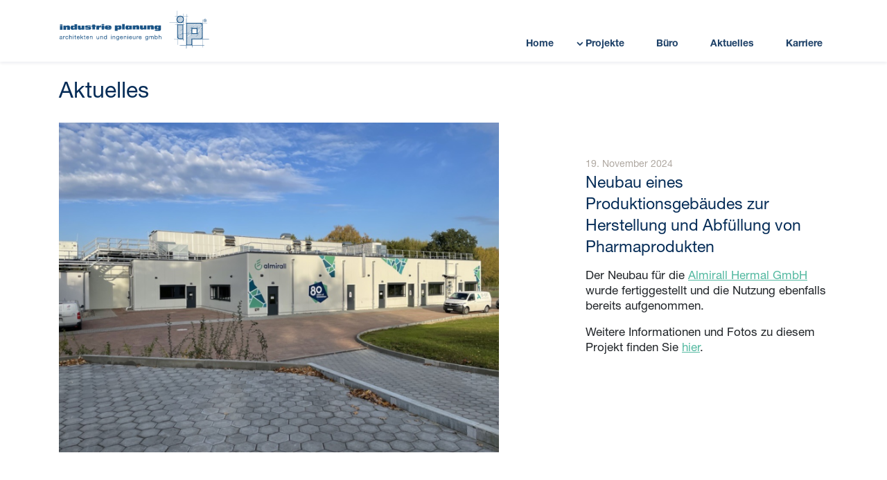

--- FILE ---
content_type: text/html; charset=UTF-8
request_url: https://www.ip-hamburg.com/aktuelles/
body_size: 7725
content:
<!doctype html>
<html lang="de">
<head>
	<meta charset="UTF-8">
	<meta name="viewport" content="width=device-width, initial-scale=1">
	<meta name="google-site-verification" content="obWn5FSM5CC8Um0KMpYkMLjGspkbAkq2pD6kEaG1EkY" />

	<link rel="apple-touch-icon" sizes="57x57" href="https://www.ip-hamburg.com/wp-content/themes/iph-theme/img/apple-icon-57x57.png">
	<link rel="apple-touch-icon" sizes="60x60" href="https://www.ip-hamburg.com/wp-content/themes/iph-theme/img/apple-icon-60x60.png">
	<link rel="apple-touch-icon" sizes="72x72" href="https://www.ip-hamburg.com/wp-content/themes/iph-theme/img/apple-icon-72x72.png">
	<link rel="apple-touch-icon" sizes="76x76" href="https://www.ip-hamburg.com/wp-content/themes/iph-theme/img/apple-icon-76x76.png">
	<link rel="apple-touch-icon" sizes="114x114" href="https://www.ip-hamburg.com/wp-content/themes/iph-theme/img/apple-icon-114x114.png">
	<link rel="apple-touch-icon" sizes="120x120" href="https://www.ip-hamburg.com/wp-content/themes/iph-theme/img/apple-icon-120x120.png">
	<link rel="apple-touch-icon" sizes="144x144" href="https://www.ip-hamburg.com/wp-content/themes/iph-theme/img/apple-icon-144x144.png">
	<link rel="apple-touch-icon" sizes="152x152" href="https://www.ip-hamburg.com/wp-content/themes/iph-theme/img/apple-icon-152x152.png">
	<link rel="apple-touch-icon" sizes="180x180" href="https://www.ip-hamburg.com/wp-content/themes/iph-theme/img/apple-icon-180x180.png">
	<link rel="icon" type="image/png" sizes="192x192"  href="https://www.ip-hamburg.com/wp-content/themes/iph-theme/img/android-icon-192x192.png">
	<link rel="icon" type="image/png" sizes="32x32" href="https://www.ip-hamburg.com/wp-content/themes/iph-theme/img/favicon-32x32.png">
	<link rel="icon" type="image/png" sizes="96x96" href="https://www.ip-hamburg.com/wp-content/themes/iph-theme/img/favicon-96x96.png">
	<link rel="icon" type="image/png" sizes="16x16" href="https://www.ip-hamburg.com/wp-content/themes/iph-theme/img/favicon-16x16.png">
	<link rel="manifest" href="https://www.ip-hamburg.com/wp-content/themes/iph-theme/img/manifest.json">
	<meta name="msapplication-TileColor" content="#ffffff">
	<meta name="msapplication-TileImage" content="https://www.ip-hamburg.com/wp-content/themes/iph-theme/img/ms-icon-144x144.png">
	<meta name="theme-color" content="#ffffff">
<title>IP Hamburg_Aktuelles</title>
	<link rel="profile" href="https://gmpg.org/xfn/11">

	
<!-- The SEO Framework von Sybre Waaijer -->
<meta name="robots" content="max-snippet:-1,max-image-preview:standard,max-video-preview:-1" />
<link rel="canonical" href="https://www.ip-hamburg.com/aktuelles/" />
<meta property="og:type" content="website" />
<meta property="og:locale" content="de_DE" />
<meta property="og:site_name" content="IP Hamburg" />
<meta property="og:title" content="_Aktuelles" />
<meta property="og:url" content="https://www.ip-hamburg.com/aktuelles/" />
<meta name="twitter:card" content="summary_large_image" />
<meta name="twitter:title" content="_Aktuelles" />
<script type="application/ld+json">{"@context":"https://schema.org","@graph":[{"@type":"WebSite","@id":"https://www.ip-hamburg.com/#/schema/WebSite","url":"https://www.ip-hamburg.com/","name":"IP Hamburg","description":"Architekten und Ingenieure GmbH","inLanguage":"de","potentialAction":{"@type":"SearchAction","target":{"@type":"EntryPoint","urlTemplate":"https://www.ip-hamburg.com/search/{search_term_string}/"},"query-input":"required name=search_term_string"},"publisher":{"@type":"Organization","@id":"https://www.ip-hamburg.com/#/schema/Organization","name":"IP Hamburg","url":"https://www.ip-hamburg.com/"}},{"@type":"WebPage","@id":"https://www.ip-hamburg.com/aktuelles/","url":"https://www.ip-hamburg.com/aktuelles/","name":"_Aktuelles","inLanguage":"de","isPartOf":{"@id":"https://www.ip-hamburg.com/#/schema/WebSite"},"breadcrumb":{"@type":"BreadcrumbList","@id":"https://www.ip-hamburg.com/#/schema/BreadcrumbList","itemListElement":[{"@type":"ListItem","position":1,"item":"https://www.ip-hamburg.com/","name":"IP Hamburg"},{"@type":"ListItem","position":2,"name":"_Aktuelles"}]},"potentialAction":{"@type":"ReadAction","target":"https://www.ip-hamburg.com/aktuelles/"}}]}</script>
<!-- / The SEO Framework von Sybre Waaijer | 5.00ms meta | 0.70ms boot -->

<style id='wp-img-auto-sizes-contain-inline-css' type='text/css'>
img:is([sizes=auto i],[sizes^="auto," i]){contain-intrinsic-size:3000px 1500px}
/*# sourceURL=wp-img-auto-sizes-contain-inline-css */
</style>
<style id='wp-block-library-inline-css' type='text/css'>
:root{--wp-block-synced-color:#7a00df;--wp-block-synced-color--rgb:122,0,223;--wp-bound-block-color:var(--wp-block-synced-color);--wp-editor-canvas-background:#ddd;--wp-admin-theme-color:#007cba;--wp-admin-theme-color--rgb:0,124,186;--wp-admin-theme-color-darker-10:#006ba1;--wp-admin-theme-color-darker-10--rgb:0,107,160.5;--wp-admin-theme-color-darker-20:#005a87;--wp-admin-theme-color-darker-20--rgb:0,90,135;--wp-admin-border-width-focus:2px}@media (min-resolution:192dpi){:root{--wp-admin-border-width-focus:1.5px}}.wp-element-button{cursor:pointer}:root .has-very-light-gray-background-color{background-color:#eee}:root .has-very-dark-gray-background-color{background-color:#313131}:root .has-very-light-gray-color{color:#eee}:root .has-very-dark-gray-color{color:#313131}:root .has-vivid-green-cyan-to-vivid-cyan-blue-gradient-background{background:linear-gradient(135deg,#00d084,#0693e3)}:root .has-purple-crush-gradient-background{background:linear-gradient(135deg,#34e2e4,#4721fb 50%,#ab1dfe)}:root .has-hazy-dawn-gradient-background{background:linear-gradient(135deg,#faaca8,#dad0ec)}:root .has-subdued-olive-gradient-background{background:linear-gradient(135deg,#fafae1,#67a671)}:root .has-atomic-cream-gradient-background{background:linear-gradient(135deg,#fdd79a,#004a59)}:root .has-nightshade-gradient-background{background:linear-gradient(135deg,#330968,#31cdcf)}:root .has-midnight-gradient-background{background:linear-gradient(135deg,#020381,#2874fc)}:root{--wp--preset--font-size--normal:16px;--wp--preset--font-size--huge:42px}.has-regular-font-size{font-size:1em}.has-larger-font-size{font-size:2.625em}.has-normal-font-size{font-size:var(--wp--preset--font-size--normal)}.has-huge-font-size{font-size:var(--wp--preset--font-size--huge)}.has-text-align-center{text-align:center}.has-text-align-left{text-align:left}.has-text-align-right{text-align:right}.has-fit-text{white-space:nowrap!important}#end-resizable-editor-section{display:none}.aligncenter{clear:both}.items-justified-left{justify-content:flex-start}.items-justified-center{justify-content:center}.items-justified-right{justify-content:flex-end}.items-justified-space-between{justify-content:space-between}.screen-reader-text{border:0;clip-path:inset(50%);height:1px;margin:-1px;overflow:hidden;padding:0;position:absolute;width:1px;word-wrap:normal!important}.screen-reader-text:focus{background-color:#ddd;clip-path:none;color:#444;display:block;font-size:1em;height:auto;left:5px;line-height:normal;padding:15px 23px 14px;text-decoration:none;top:5px;width:auto;z-index:100000}html :where(.has-border-color){border-style:solid}html :where([style*=border-top-color]){border-top-style:solid}html :where([style*=border-right-color]){border-right-style:solid}html :where([style*=border-bottom-color]){border-bottom-style:solid}html :where([style*=border-left-color]){border-left-style:solid}html :where([style*=border-width]){border-style:solid}html :where([style*=border-top-width]){border-top-style:solid}html :where([style*=border-right-width]){border-right-style:solid}html :where([style*=border-bottom-width]){border-bottom-style:solid}html :where([style*=border-left-width]){border-left-style:solid}html :where(img[class*=wp-image-]){height:auto;max-width:100%}:where(figure){margin:0 0 1em}html :where(.is-position-sticky){--wp-admin--admin-bar--position-offset:var(--wp-admin--admin-bar--height,0px)}@media screen and (max-width:600px){html :where(.is-position-sticky){--wp-admin--admin-bar--position-offset:0px}}

/*# sourceURL=wp-block-library-inline-css */
</style><style id='global-styles-inline-css' type='text/css'>
:root{--wp--preset--aspect-ratio--square: 1;--wp--preset--aspect-ratio--4-3: 4/3;--wp--preset--aspect-ratio--3-4: 3/4;--wp--preset--aspect-ratio--3-2: 3/2;--wp--preset--aspect-ratio--2-3: 2/3;--wp--preset--aspect-ratio--16-9: 16/9;--wp--preset--aspect-ratio--9-16: 9/16;--wp--preset--color--black: #000000;--wp--preset--color--cyan-bluish-gray: #abb8c3;--wp--preset--color--white: #ffffff;--wp--preset--color--pale-pink: #f78da7;--wp--preset--color--vivid-red: #cf2e2e;--wp--preset--color--luminous-vivid-orange: #ff6900;--wp--preset--color--luminous-vivid-amber: #fcb900;--wp--preset--color--light-green-cyan: #7bdcb5;--wp--preset--color--vivid-green-cyan: #00d084;--wp--preset--color--pale-cyan-blue: #8ed1fc;--wp--preset--color--vivid-cyan-blue: #0693e3;--wp--preset--color--vivid-purple: #9b51e0;--wp--preset--gradient--vivid-cyan-blue-to-vivid-purple: linear-gradient(135deg,rgb(6,147,227) 0%,rgb(155,81,224) 100%);--wp--preset--gradient--light-green-cyan-to-vivid-green-cyan: linear-gradient(135deg,rgb(122,220,180) 0%,rgb(0,208,130) 100%);--wp--preset--gradient--luminous-vivid-amber-to-luminous-vivid-orange: linear-gradient(135deg,rgb(252,185,0) 0%,rgb(255,105,0) 100%);--wp--preset--gradient--luminous-vivid-orange-to-vivid-red: linear-gradient(135deg,rgb(255,105,0) 0%,rgb(207,46,46) 100%);--wp--preset--gradient--very-light-gray-to-cyan-bluish-gray: linear-gradient(135deg,rgb(238,238,238) 0%,rgb(169,184,195) 100%);--wp--preset--gradient--cool-to-warm-spectrum: linear-gradient(135deg,rgb(74,234,220) 0%,rgb(151,120,209) 20%,rgb(207,42,186) 40%,rgb(238,44,130) 60%,rgb(251,105,98) 80%,rgb(254,248,76) 100%);--wp--preset--gradient--blush-light-purple: linear-gradient(135deg,rgb(255,206,236) 0%,rgb(152,150,240) 100%);--wp--preset--gradient--blush-bordeaux: linear-gradient(135deg,rgb(254,205,165) 0%,rgb(254,45,45) 50%,rgb(107,0,62) 100%);--wp--preset--gradient--luminous-dusk: linear-gradient(135deg,rgb(255,203,112) 0%,rgb(199,81,192) 50%,rgb(65,88,208) 100%);--wp--preset--gradient--pale-ocean: linear-gradient(135deg,rgb(255,245,203) 0%,rgb(182,227,212) 50%,rgb(51,167,181) 100%);--wp--preset--gradient--electric-grass: linear-gradient(135deg,rgb(202,248,128) 0%,rgb(113,206,126) 100%);--wp--preset--gradient--midnight: linear-gradient(135deg,rgb(2,3,129) 0%,rgb(40,116,252) 100%);--wp--preset--font-size--small: 13px;--wp--preset--font-size--medium: 20px;--wp--preset--font-size--large: 36px;--wp--preset--font-size--x-large: 42px;--wp--preset--spacing--20: 0.44rem;--wp--preset--spacing--30: 0.67rem;--wp--preset--spacing--40: 1rem;--wp--preset--spacing--50: 1.5rem;--wp--preset--spacing--60: 2.25rem;--wp--preset--spacing--70: 3.38rem;--wp--preset--spacing--80: 5.06rem;--wp--preset--shadow--natural: 6px 6px 9px rgba(0, 0, 0, 0.2);--wp--preset--shadow--deep: 12px 12px 50px rgba(0, 0, 0, 0.4);--wp--preset--shadow--sharp: 6px 6px 0px rgba(0, 0, 0, 0.2);--wp--preset--shadow--outlined: 6px 6px 0px -3px rgb(255, 255, 255), 6px 6px rgb(0, 0, 0);--wp--preset--shadow--crisp: 6px 6px 0px rgb(0, 0, 0);}:where(.is-layout-flex){gap: 0.5em;}:where(.is-layout-grid){gap: 0.5em;}body .is-layout-flex{display: flex;}.is-layout-flex{flex-wrap: wrap;align-items: center;}.is-layout-flex > :is(*, div){margin: 0;}body .is-layout-grid{display: grid;}.is-layout-grid > :is(*, div){margin: 0;}:where(.wp-block-columns.is-layout-flex){gap: 2em;}:where(.wp-block-columns.is-layout-grid){gap: 2em;}:where(.wp-block-post-template.is-layout-flex){gap: 1.25em;}:where(.wp-block-post-template.is-layout-grid){gap: 1.25em;}.has-black-color{color: var(--wp--preset--color--black) !important;}.has-cyan-bluish-gray-color{color: var(--wp--preset--color--cyan-bluish-gray) !important;}.has-white-color{color: var(--wp--preset--color--white) !important;}.has-pale-pink-color{color: var(--wp--preset--color--pale-pink) !important;}.has-vivid-red-color{color: var(--wp--preset--color--vivid-red) !important;}.has-luminous-vivid-orange-color{color: var(--wp--preset--color--luminous-vivid-orange) !important;}.has-luminous-vivid-amber-color{color: var(--wp--preset--color--luminous-vivid-amber) !important;}.has-light-green-cyan-color{color: var(--wp--preset--color--light-green-cyan) !important;}.has-vivid-green-cyan-color{color: var(--wp--preset--color--vivid-green-cyan) !important;}.has-pale-cyan-blue-color{color: var(--wp--preset--color--pale-cyan-blue) !important;}.has-vivid-cyan-blue-color{color: var(--wp--preset--color--vivid-cyan-blue) !important;}.has-vivid-purple-color{color: var(--wp--preset--color--vivid-purple) !important;}.has-black-background-color{background-color: var(--wp--preset--color--black) !important;}.has-cyan-bluish-gray-background-color{background-color: var(--wp--preset--color--cyan-bluish-gray) !important;}.has-white-background-color{background-color: var(--wp--preset--color--white) !important;}.has-pale-pink-background-color{background-color: var(--wp--preset--color--pale-pink) !important;}.has-vivid-red-background-color{background-color: var(--wp--preset--color--vivid-red) !important;}.has-luminous-vivid-orange-background-color{background-color: var(--wp--preset--color--luminous-vivid-orange) !important;}.has-luminous-vivid-amber-background-color{background-color: var(--wp--preset--color--luminous-vivid-amber) !important;}.has-light-green-cyan-background-color{background-color: var(--wp--preset--color--light-green-cyan) !important;}.has-vivid-green-cyan-background-color{background-color: var(--wp--preset--color--vivid-green-cyan) !important;}.has-pale-cyan-blue-background-color{background-color: var(--wp--preset--color--pale-cyan-blue) !important;}.has-vivid-cyan-blue-background-color{background-color: var(--wp--preset--color--vivid-cyan-blue) !important;}.has-vivid-purple-background-color{background-color: var(--wp--preset--color--vivid-purple) !important;}.has-black-border-color{border-color: var(--wp--preset--color--black) !important;}.has-cyan-bluish-gray-border-color{border-color: var(--wp--preset--color--cyan-bluish-gray) !important;}.has-white-border-color{border-color: var(--wp--preset--color--white) !important;}.has-pale-pink-border-color{border-color: var(--wp--preset--color--pale-pink) !important;}.has-vivid-red-border-color{border-color: var(--wp--preset--color--vivid-red) !important;}.has-luminous-vivid-orange-border-color{border-color: var(--wp--preset--color--luminous-vivid-orange) !important;}.has-luminous-vivid-amber-border-color{border-color: var(--wp--preset--color--luminous-vivid-amber) !important;}.has-light-green-cyan-border-color{border-color: var(--wp--preset--color--light-green-cyan) !important;}.has-vivid-green-cyan-border-color{border-color: var(--wp--preset--color--vivid-green-cyan) !important;}.has-pale-cyan-blue-border-color{border-color: var(--wp--preset--color--pale-cyan-blue) !important;}.has-vivid-cyan-blue-border-color{border-color: var(--wp--preset--color--vivid-cyan-blue) !important;}.has-vivid-purple-border-color{border-color: var(--wp--preset--color--vivid-purple) !important;}.has-vivid-cyan-blue-to-vivid-purple-gradient-background{background: var(--wp--preset--gradient--vivid-cyan-blue-to-vivid-purple) !important;}.has-light-green-cyan-to-vivid-green-cyan-gradient-background{background: var(--wp--preset--gradient--light-green-cyan-to-vivid-green-cyan) !important;}.has-luminous-vivid-amber-to-luminous-vivid-orange-gradient-background{background: var(--wp--preset--gradient--luminous-vivid-amber-to-luminous-vivid-orange) !important;}.has-luminous-vivid-orange-to-vivid-red-gradient-background{background: var(--wp--preset--gradient--luminous-vivid-orange-to-vivid-red) !important;}.has-very-light-gray-to-cyan-bluish-gray-gradient-background{background: var(--wp--preset--gradient--very-light-gray-to-cyan-bluish-gray) !important;}.has-cool-to-warm-spectrum-gradient-background{background: var(--wp--preset--gradient--cool-to-warm-spectrum) !important;}.has-blush-light-purple-gradient-background{background: var(--wp--preset--gradient--blush-light-purple) !important;}.has-blush-bordeaux-gradient-background{background: var(--wp--preset--gradient--blush-bordeaux) !important;}.has-luminous-dusk-gradient-background{background: var(--wp--preset--gradient--luminous-dusk) !important;}.has-pale-ocean-gradient-background{background: var(--wp--preset--gradient--pale-ocean) !important;}.has-electric-grass-gradient-background{background: var(--wp--preset--gradient--electric-grass) !important;}.has-midnight-gradient-background{background: var(--wp--preset--gradient--midnight) !important;}.has-small-font-size{font-size: var(--wp--preset--font-size--small) !important;}.has-medium-font-size{font-size: var(--wp--preset--font-size--medium) !important;}.has-large-font-size{font-size: var(--wp--preset--font-size--large) !important;}.has-x-large-font-size{font-size: var(--wp--preset--font-size--x-large) !important;}
/*# sourceURL=global-styles-inline-css */
</style>

<style id='classic-theme-styles-inline-css' type='text/css'>
/*! This file is auto-generated */
.wp-block-button__link{color:#fff;background-color:#32373c;border-radius:9999px;box-shadow:none;text-decoration:none;padding:calc(.667em + 2px) calc(1.333em + 2px);font-size:1.125em}.wp-block-file__button{background:#32373c;color:#fff;text-decoration:none}
/*# sourceURL=/wp-includes/css/classic-themes.min.css */
</style>
<link rel='stylesheet' id='iph-slick-css' href='https://www.ip-hamburg.com/wp-content/themes/iph-theme/lib/slick/slick.css?ver=6.9' type='text/css' media='all' />
<link rel='stylesheet' id='iph-slick-theme-css' href='https://www.ip-hamburg.com/wp-content/themes/iph-theme/lib/slick/slick-theme.css?ver=6.9' type='text/css' media='all' />
<link rel='stylesheet' id='iph-main-css' href='https://www.ip-hamburg.com/wp-content/themes/iph-theme/css/style.min.css?ver=6.9' type='text/css' media='all' />
<script type="text/javascript" src="https://www.ip-hamburg.com/wp-includes/js/jquery/jquery.min.js?ver=3.7.1" id="jquery-core-js"></script>
<script type="text/javascript" src="https://www.ip-hamburg.com/wp-includes/js/jquery/jquery-migrate.min.js?ver=3.4.1" id="jquery-migrate-js"></script>
<style type="text/css">.recentcomments a{display:inline !important;padding:0 !important;margin:0 !important;}</style></head>

<body class="wp-singular page-template-default page page-id-58 wp-theme-iph-theme">
	<header id="masthead" class="site-header">

		<nav class="navbar navbar-expand-lg navbar-light bg-light fixed-top" role="navigation">
		  <div class="container">
				<a class="navbar-brand" href="https://www.ip-hamburg.com"><img class="lazyload" src="https://www.ip-hamburg.com/wp-content/themes/iph-theme/img/ip_logo.svg" height="61px" alt="IP Hamburg"></a>
		    <!-- Brand and toggle get grouped for better mobile display -->
		    <button class="navbar-toggler collapsed" type="button" data-toggle="collapse" data-target="#bs-example-navbar-collapse-1" aria-controls="bs-example-navbar-collapse-1" aria-expanded="false" aria-label="Toggle navigation">
				 	  <span class="close"><img src="https://www.ip-hamburg.com/wp-content/themes/iph-theme/img/close.svg" alt="schliessen"></span>
						<span class="navbar-toggler-icon"></span>
		    </button>

		        <div id="bs-example-navbar-collapse-1" class="collapse navbar-collapse justify-content-end"><ul id="menu-hauptmenu" class="nav navbar-nav " itemscope itemtype="http://www.schema.org/SiteNavigationElement"><li  id="menu-item-53" class="menu-item menu-item-type-post_type menu-item-object-page menu-item-home menu-item-53 nav-item"><a itemprop="url" href="https://www.ip-hamburg.com/" class="nav-link"><span itemprop="name">Home</span></a></li>
<li  id="menu-item-65" class="menu-item menu-item-type-post_type menu-item-object-page menu-item-has-children dropdown menu-item-65 nav-item"><a href="#" data-toggle="dropdown" aria-haspopup="true" aria-expanded="false" class="dropdown-toggle caretup nav-link" id="menu-item-dropdown-65"><span itemprop="name">Projekte</span></a>
<ul class="dropdown-menu mt-0" aria-labelledby="menu-item-dropdown-65">
	<li  id="menu-item-146" class="menu-item menu-item-type-post_type menu-item-object-page menu-item-146 nav-item"><a itemprop="url" href="https://www.ip-hamburg.com/projekte-liste/" class="dropdown-item"><span itemprop="name">Alle Projekte</span></a></li>
	<li  id="menu-item-66" class="menu-item menu-item-type-taxonomy menu-item-object-category menu-item-66 nav-item"><a itemprop="url" href="https://www.ip-hamburg.com/kategorie/industrie-gewerbe/" class="dropdown-item"><span itemprop="name">Industrie + Gewerbe</span></a></li>
	<li  id="menu-item-67" class="menu-item menu-item-type-taxonomy menu-item-object-category menu-item-67 nav-item"><a itemprop="url" href="https://www.ip-hamburg.com/kategorie/pharma-chemie/" class="dropdown-item"><span itemprop="name">Pharma + Chemie</span></a></li>
	<li  id="menu-item-68" class="menu-item menu-item-type-taxonomy menu-item-object-category menu-item-68 nav-item"><a itemprop="url" href="https://www.ip-hamburg.com/kategorie/lebensmittel/" class="dropdown-item"><span itemprop="name">Lebensmittel</span></a></li>
	<li  id="menu-item-69" class="menu-item menu-item-type-taxonomy menu-item-object-category menu-item-69 nav-item"><a itemprop="url" href="https://www.ip-hamburg.com/kategorie/wohn-und-buerogebaeude/" class="dropdown-item"><span itemprop="name">Wohn- und Bürogebäude</span></a></li>
	<li  id="menu-item-70" class="menu-item menu-item-type-taxonomy menu-item-object-category menu-item-70 nav-item"><a itemprop="url" href="https://www.ip-hamburg.com/kategorie/oeffentliche-gebaeude/" class="dropdown-item"><span itemprop="name">Öffentliche Gebäude</span></a></li>
	<li  id="menu-item-71" class="menu-item menu-item-type-taxonomy menu-item-object-category menu-item-71 nav-item"><a itemprop="url" href="https://www.ip-hamburg.com/kategorie/staedtebau/" class="dropdown-item"><span itemprop="name">Städtebau</span></a></li>
</ul>
</li>
<li  id="menu-item-64" class="menu-item menu-item-type-post_type menu-item-object-page menu-item-64 nav-item"><a itemprop="url" href="https://www.ip-hamburg.com/buero/" class="nav-link"><span itemprop="name">Büro</span></a></li>
<li  id="menu-item-63" class="menu-item menu-item-type-post_type menu-item-object-page current-menu-item page_item page-item-58 current_page_item active menu-item-63 nav-item"><a itemprop="url" href="https://www.ip-hamburg.com/aktuelles/" class="nav-link" aria-current="page"><span itemprop="name">Aktuelles</span></a></li>
<li  id="menu-item-62" class="menu-item menu-item-type-post_type menu-item-object-page menu-item-62 nav-item"><a itemprop="url" href="https://www.ip-hamburg.com/karriere/" class="nav-link"><span itemprop="name">Karriere</span></a></li>
</ul></div>		    </div>
		</nav>
	</header><!-- #masthead -->

<!-- found 1 blocks--><!-- SECTION NEWS_LIST // START--><section class="s-news-list section"><div class="container"><div class="row pt-4 pb-4"><div class="col-8"><h2>Aktuelles</h2></div><div class="col-4"></div></div><div class="row">
              <div class="col-12 col-md-7 order-1 order-md-1 ">
              <img class="img-fluid pb-3 lazyload" src="https://www.ip-hamburg.com/wp-content/uploads/Image-8-700x525.png" alt="" />


              </div>
              <div class="col-12 col-md-4  offset-md-1 order-2 order-md-2">
              <div class="content mt-0 mt-md-5">
              <span class="posted-on d-block">19. November 2024</span><h3>Neubau eines Produktionsgebäudes zur Herstellung und Abfüllung von Pharmaprodukten</h3>
              <p>Der Neubau für die <a href="https://www.almirall.de/" target="_blank" rel="noopener">Almirall Hermal GmbH</a> wurde fertiggestellt und die Nutzung ebenfalls bereits aufgenommen.</p>
<p>Weitere Informationen und Fotos zu diesem Projekt finden Sie <a href="https://www.ip-hamburg.com/projekte/almirall-hermal-gmbh-neubau-eines-produktionsgebaeudes-zur-herstellung-und-abfuellung-von-pharmaprodukten/">hier</a>.</p>
<p>&nbsp;</p>
<p>&nbsp;</p>
<p>&nbsp;</p>
<p>&nbsp;</p>
<p>&nbsp;</p>
<p>&nbsp;</p>
 <span class="read-more d-block mt-2"></span>
              </div>
             </div>
            </div><div class="row">
           <div class="col-12 col-md-4 order-2 order-md-1">
           <div class="content mt-0 mt-md-5">
           <span class="posted-on d-block">20. August 2024</span><h3>Neubau eines Produktions- und Bürogebäudes in SH</h3>
           <p>Seit April hat sich einiges auf der Baustelle in SH getan. Am Mittwoch, 14.08.2024, wurde zudem das Richtfest begangen.</p>
<p>&nbsp;</p>
<p>&nbsp;</p>
<p>&nbsp;</p>
<p>&nbsp;</p>
<p>&nbsp;</p>
<p>&nbsp;</p>
 <span class="read-more d-block mt-2"></span>
           </div>
          </div>
          <div class="col-12 col-md-7 offset-md-1 order-1 order-md-2 ">
          <div class="wrapper">

          <img class="img-fluid pb-3 lazyload" src="https://www.ip-hamburg.com/wp-content/uploads/2024-08-08-Drohnenbild-5-700x394.jpg" alt="" />
          <div class="bg-right"></div>

          </div>

          </div>
        </div><div class="row">
              <div class="col-12 col-md-7 order-1 order-md-1 ">
              <img class="img-fluid pb-3 lazyload" src="https://www.ip-hamburg.com/wp-content/uploads/Hell_MRB_Gruendungsvorbereitung-700x375.png" alt="" />


              </div>
              <div class="col-12 col-md-4  offset-md-1 order-2 order-md-2">
              <div class="content mt-0 mt-md-5">
              <span class="posted-on d-block">16. April 2024</span><h3>Neubau eines Produktions- und Bürogebäudes in SH</h3>
              <p>Seit Anfang Februar laufen bei diesem Projekt die Vorbereitungsarbeiten für die Gründung.</p>
<p>&nbsp;</p>
<p>&nbsp;</p>
<p>&nbsp;</p>
<p>&nbsp;</p>
<p>&nbsp;</p>
<p>&nbsp;</p>
 <span class="read-more d-block mt-2"></span>
              </div>
             </div>
            </div><div class="row">
           <div class="col-12 col-md-4 order-2 order-md-1">
           <div class="content mt-0 mt-md-5">
           <span class="posted-on d-block">14. März 2024</span><h3>Neubau eines Produktionsgebäudes zur Herstellung und Abfüllung von Pharmaprodukten</h3>
           <p>Für die Firma <a href="https://www.almirall.de/">Almirall Hermal GmbH</a> setzen wir u.a. dieses Projekt um. Der Neubau findet dabei Anschluss an ein bestehendes Gebäude.</p>
<p>Aktuell wurde die Bodenplatte fertiggestellt. Der Innenausbau läuft.</p>
<p>&nbsp;</p>
<p>&nbsp;</p>
<p>&nbsp;</p>
<p>&nbsp;</p>
<p>&nbsp;</p>
<p>&nbsp;</p>
 <span class="read-more d-block mt-2"></span>
           </div>
          </div>
          <div class="col-12 col-md-7 offset-md-1 order-1 order-md-2 ">
          <div class="wrapper">

          <img class="img-fluid pb-3 lazyload" src="https://www.ip-hamburg.com/wp-content/uploads/DSC_0498-700x525.jpg" alt="" />
          <div class="bg-right"></div>

          </div>

          </div>
        </div><div class="row">
              <div class="col-12 col-md-7 order-1 order-md-1 ">
              <img class="img-fluid pb-3 lazyload" src="https://www.ip-hamburg.com/wp-content/uploads/Produktionsgebaeude-700x394.png" alt="" />


              </div>
              <div class="col-12 col-md-4  offset-md-1 order-2 order-md-2">
              <div class="content mt-0 mt-md-5">
              <span class="posted-on d-block">28. November 2023</span><h3>Neubau eines Produktions- und Bürogebäudes</h3>
              <p>Nach intensiver Planung und Auftragsverhandlung geht nun im Frühjahr 2024 der Neubau eines Produktions- und Bürogebäudes in Schleswig-Holstein in die Ausführung. Die aktuelle Visualisierung gibt einen guten Eindruck über das geplante Gebäude.</p>
<p>&nbsp;</p>
<p>&nbsp;</p>
<p>&nbsp;</p>
<p>&nbsp;</p>
 <span class="read-more d-block mt-2"></span>
              </div>
             </div>
            </div><div class="row">
           <div class="col-12 col-md-4 order-2 order-md-1">
           <div class="content mt-0 mt-md-5">
           <span class="posted-on d-block">23. Oktober 2023</span><h3>Neubau eines Sportfunktionsgebäudes</h3>
           <p>Unsere Entwurfsplanung durfte vor Kurzem eine Ideenskizze erstellen für den Neubau eines Sportfunktionsgebäudes auf einer Schul- und Sportfläche.</p>
<p>Neben den &#8222;üblichen&#8220; Räumen wie Umkleiden, Magazine für Trainingsmaterial, Sanitäranlagen usw. war in der Skizze auch eine Photovoltaikanlage für die Eigenversorgung vorgesehen.</p>
<p>&nbsp;</p>
<p>&nbsp;</p>
<p>&nbsp;</p>
<p>&nbsp;</p>
<p>&nbsp;</p>
 <span class="read-more d-block mt-2"></span>
           </div>
          </div>
          <div class="col-12 col-md-7 offset-md-1 order-1 order-md-2 ">
          <div class="wrapper">

          <img class="img-fluid pb-3 lazyload" src="https://www.ip-hamburg.com/wp-content/uploads/Ideenskizze-Sportfunktionsgebaeude-700x495.png" alt="" />
          <div class="bg-right"></div>

          </div>

          </div>
        </div><div class="row">
              <div class="col-12 col-md-7 order-1 order-md-1 ">
              <img class="img-fluid pb-3 lazyload" src="https://www.ip-hamburg.com/wp-content/uploads/StoreMore-700x466.jpg" alt="" />


              </div>
              <div class="col-12 col-md-4  offset-md-1 order-2 order-md-2">
              <div class="content mt-0 mt-md-5">
              <span class="posted-on d-block">19. Januar 2023</span><h3>Neubau eines Self-Storage-Gebäudes</h3>
              <p>Für die Firma <a href="https://storemore.com/" target="_blank" rel="noopener">storemore</a> wird zurzeit in Potsdam ein 4-geschossiges Gebäude gebaut. Dieses Self-Storage-Gebäude wird der gewerblichen und privaten Selbsteinlagerung dienen.</p>
<p>Die ip erstellt für den Generalunternehmer – der Helmut Peters Bauunternehmen GmbH – die Ausführungsplanung.</p>
<p>&nbsp;</p>
<p>&nbsp;</p>
<p>&nbsp;</p>
<p>&nbsp;</p>
 <span class="read-more d-block mt-2"></span>
              </div>
             </div>
            </div><div class="row">
           <div class="col-12 col-md-4 order-2 order-md-1">
           <div class="content mt-0 mt-md-5">
           <span class="posted-on d-block">22. November 2022</span><h3>Säule der Verbundenheit</h3>
           <p>Mit der „Säule der Verbundenheit“ will der Hamburger Künstler <a href="https://saeulederverbundenheit.de/" target="_blank" rel="noopener">Björn von Schlippe</a> in Rahlstedt ein Symbol für mehr Miteinander schaffen: Eine beleuchtete Stahlsäule mit Platz zum Sitzen, Treffen und Zusammenkommen, die bei den Wandseterrassen ihren Standort finden soll.</p>
<p>Die Baugenehmigung wurde von der Behörde erteilt, und nach abschließender Prüfstatik kann mit den Bauarbeiten begonnen werden.</p>
<p>&nbsp;</p>
<p>&nbsp;</p>
<p>&nbsp;</p>
<p>&nbsp;</p>
 <span class="read-more d-block mt-2"></span>
           </div>
          </div>
          <div class="col-12 col-md-7 offset-md-1 order-1 order-md-2 ">
          <div class="wrapper">

          <img class="img-fluid pb-3 lazyload" src="https://www.ip-hamburg.com/wp-content/uploads/Saeule-der-Verbundenheit_klein-1.jpg" alt="" />
          <div class="bg-right"></div>

          </div>

          </div>
        </div><div class="row">
              <div class="col-12 col-md-7 order-1 order-md-1 ">
              <img class="img-fluid pb-3 lazyload" src="https://www.ip-hamburg.com/wp-content/uploads/RollingTaste-Ansicht-West-700x204.png" alt="" />


              </div>
              <div class="col-12 col-md-4  offset-md-1 order-2 order-md-2">
              <div class="content mt-0 mt-md-5">
              <span class="posted-on d-block">22. September 2022</span><h3>Neubau eines Lager-, Küchen- und Bürogebäudes </h3>
              <p>Der Victoria-Park im Hamburger Osten wächst weiter. Aktuell wurde für das Cateringunternehmen <a href="https://www.rollingtaste.de/" target="_blank" rel="noopener">Rolling Taste</a> eine Konzeptstudie erstellt für den Neubau eines Lager-, Küchen- und Bürogebäudes in diesem beliebten Hamburger Gewerbepark.</p>
<p>&nbsp;</p>
<p>&nbsp;</p>
<p>&nbsp;</p>
 <span class="read-more d-block mt-2"></span>
              </div>
             </div>
            </div><div class="row">
           <div class="col-12 col-md-4 order-2 order-md-1">
           <div class="content mt-0 mt-md-5">
           <span class="posted-on d-block">13. Juni 2022</span><h3>Omnitrade – Erweiterung des Betriebs- und Lagergebäudes</h3>
           <p>Die Erweiterung ist fertiggestellt und kann nun durch die Omnitrade Handelsgesellschaft mbH in Betrieb genommen werden.</p>
<p>&nbsp;</p>
<p>&nbsp;</p>
<p>&nbsp;</p>
<p>&nbsp;</p>
<p>&nbsp;</p>
 <span class="read-more d-block mt-2"></span>
           </div>
          </div>
          <div class="col-12 col-md-7 offset-md-1 order-1 order-md-2 ">
          <div class="wrapper">

          <img class="img-fluid pb-3 lazyload" src="https://www.ip-hamburg.com/wp-content/uploads/Omnitrade_Lagerhalle-fertig-700x318.jpg" alt="" />
          <div class="bg-right"></div>

          </div>

          </div>
        </div><div class="row">
              <div class="col-12 col-md-7 order-1 order-md-1 ">
              <img class="img-fluid pb-3 lazyload" src="https://www.ip-hamburg.com/wp-content/uploads/Lagergebaeude_Perspektive-700x377.jpg" alt="" />


              </div>
              <div class="col-12 col-md-4  offset-md-1 order-2 order-md-2">
              <div class="content mt-0 mt-md-5">
              <span class="posted-on d-block">2. März 2022</span><h3>Konzeptplanung Lager- und Bürogebäude im Victoria Park Hamburg</h3>
              <p>Der Victoria Park im Osten Hamburgs entsteht seit Beginn 2019 und besteht aus diversen gemischt genutzten repräsentativen Gewerbeimmobilien. Direkt neben dem Merkur Park Rahlstedt gelegen, handelt es sich um ein attraktives Baugebiet, das sich stetig erweitert.</p>
<p>Aktuell wurde von uns u.a. eine Konzeptplanung für den Neubau eines Lager- und Bürogebäudes vorgenommen.</p>
<p>&nbsp;</p>
<p>&nbsp;</p>
<p>&nbsp;</p>
 <span class="read-more d-block mt-2"></span>
              </div>
             </div>
            </div><div class="row">
           <div class="col-12 col-md-4 order-2 order-md-1">
           <div class="content mt-0 mt-md-5">
           <span class="posted-on d-block">25. Januar 2022</span><h3>Neubau Produktions- und Bürogebäude</h3>
           <p>Ein neues Bauvorhaben unseres Büros umfasst den Neubau eines Produktions- und Bürogebäudes in Schleswig-Holstein. Die Entwurfsplanung ist soweit abgeschlossen und der Bauantrag wurde eingereicht.</p>
<p>Der Komplex beinhaltet:</p>
<p>&#8211; ca. 10.000 qm Halle mit Kassettenblechfassade / in Teilen 2-geschossig</p>
<p>&#8211; ca. 2.300 qm Büro mit Kassettenblechfassade / 3-geschossig</p>
<p>&#8211; ca. 11.000 qm Außenanlagen</p>
<p>&nbsp;</p>
<p>&nbsp;</p>
 <span class="read-more d-block mt-2"></span>
           </div>
          </div>
          <div class="col-12 col-md-7 offset-md-1 order-1 order-md-2 ">
          <div class="wrapper">

          <img class="img-fluid pb-3 lazyload" src="https://www.ip-hamburg.com/wp-content/uploads/Perspektive_Produktions-und-Buerogebaeude-700x386.png" alt="" />
          <div class="bg-right"></div>

          </div>

          </div>
        </div><div class="row">
              <div class="col-12 col-md-7 order-1 order-md-1 ">
              <img class="img-fluid pb-3 lazyload" src="https://www.ip-hamburg.com/wp-content/uploads/Omnitrade_Innenausbauten_2-700x467.jpg" alt="" />


              </div>
              <div class="col-12 col-md-4  offset-md-1 order-2 order-md-2">
              <div class="content mt-0 mt-md-5">
              <span class="posted-on d-block">18. August 2021</span><h3>Omnitrade – Erweiterung des Betriebs- und Lagergebäudes</h3>
              <p>Die Innenausbauten sind im vollen Gange und werden in Kürze abgeschlossen sein.</p>
<p>&nbsp;</p>
<p>&nbsp;</p>
<p>&nbsp;</p>
<p>&nbsp;</p>
<p>&nbsp;</p>
<p>&nbsp;</p>
<p>&nbsp;</p>
<p>&nbsp;</p>
<p>&nbsp;</p>
<p>&nbsp;</p>
 <span class="read-more d-block mt-2"></span>
              </div>
             </div>
            </div><div class="row">
           <div class="col-12 col-md-4 order-2 order-md-1">
           <div class="content mt-0 mt-md-5">
           <span class="posted-on d-block">29. April 2021</span><h3>Omnitrade – Erweiterung des Betriebs- und Lagergebäudes</h3>
           <p>Montage der Fertigteile von 22.000 qm Hallenproduktionsfläche</p>
 <span class="read-more d-block mt-2"></span>
           </div>
          </div>
          <div class="col-12 col-md-7 offset-md-1 order-1 order-md-2 ">
          <div class="wrapper">

          <img class="img-fluid pb-3 lazyload" src="https://www.ip-hamburg.com/wp-content/uploads/Omnitrade_Rohbau_1-700x467.jpg" alt="" />
          <div class="bg-right"></div>

          </div>

          </div>
        </div></div></section><!-- SECTION NEWS // END-->

	<footer id="colophon" class="site-footer">
		<div class="container">
      <div class="row">


			<div class="col-12 col-lg-4">
			<a  href="https://www.ip-hamburg.com"><img class="lazyload" src="https://www.ip-hamburg.com/wp-content/themes/iph-theme/img/ip_logo.svg" alt="IP Hamburg"></a>
			</div>
			<div class="col-12 col-lg-3 pt-3 pl-lg-5">
			<p><span class="adress d-block">Flachsland 10<br />
22083 Hamburg</span><span class="contact d-block mt-1">Telefon: 040 / 22 74 26 0<br />
Telefax: 040 / 220 85 47<br />
E-Mail: info@ip-hamburg.com</span></p>
			</div>
			<div class="col-12 col-lg-3 d-flex">
				<nav class="align-self-end pb-3" >
					<div class="menu-footer-container"><ul id="footer-menu" class="menu" itemscope itemtype="http://www.schema.org/SiteNavigationElement"><li id="menu-item-114" class="menu-item menu-item-type-post_type menu-item-object-page menu-item-114"><a href="https://www.ip-hamburg.com/kontakt/">Kontakt</a></li>
<li id="menu-item-111" class="menu-item menu-item-type-post_type menu-item-object-page menu-item-111"><a href="https://www.ip-hamburg.com/impressum/">Impressum</a></li>
<li id="menu-item-110" class="menu-item menu-item-type-post_type menu-item-object-page menu-item-110"><a href="https://www.ip-hamburg.com/datenschutz/">Datenschutz</a></li>
</ul></div>				 </nav>
			</div>
			<div class="col-12 col-lg-2 d-flex pb-3">
				<span class="align-self-end">© 2026 ip-hamburg.com</span>
			</div>

	</div>
		</div>

	</footer><!-- #colophon -->


<script type="speculationrules">
{"prefetch":[{"source":"document","where":{"and":[{"href_matches":"/*"},{"not":{"href_matches":["/wp-*.php","/wp-admin/*","/wp-content/uploads/*","/wp-content/*","/wp-content/plugins/*","/wp-content/themes/iph-theme/*","/*\\?(.+)"]}},{"not":{"selector_matches":"a[rel~=\"nofollow\"]"}},{"not":{"selector_matches":".no-prefetch, .no-prefetch a"}}]},"eagerness":"conservative"}]}
</script>
<script type="text/javascript" src="https://www.ip-hamburg.com/wp-content/themes/iph-theme/lib/slick/slick.min.js?ver=1.1" id="iph-slick-js"></script>
<script type="text/javascript" src="https://www.ip-hamburg.com/wp-content/themes/iph-theme/js/bootstrap.min.js?ver=1.1" id="iph-bootstrap-js"></script>
<script type="text/javascript" src="https://www.ip-hamburg.com/wp-content/themes/iph-theme/js/ls.bgset.min.js?ver=1.1" id="iph-lazysizes-bgset-js"></script>
<script type="text/javascript" src="https://www.ip-hamburg.com/wp-content/themes/iph-theme/js/lazysizes.min.js?ver=1.1" id="iph-lazysizes-js"></script>
<script type="text/javascript" src="https://www.ip-hamburg.com/wp-content/themes/iph-theme/js/masonry.pkgd.min.js?ver=1.1" id="iph-masonry-js"></script>
<script type="text/javascript" src="https://www.ip-hamburg.com/wp-content/themes/iph-theme/js/imagesloaded.pkgd.min.js?ver=1.1" id="iph-imagesloaded-js"></script>
<script type="text/javascript" src="https://www.ip-hamburg.com/wp-content/themes/iph-theme/js/functions.js?ver=1.0.0" id="functions-js"></script>

</body>
</html>


--- FILE ---
content_type: image/svg+xml
request_url: https://www.ip-hamburg.com/wp-content/themes/iph-theme/img/ip_logo.svg
body_size: 8294
content:
<svg xmlns="http://www.w3.org/2000/svg" xml:space="preserve" id="Ebene_1" x="0" y="0" version="1.0" viewBox="0 0 1876.6 524.5"><style>.st0{fill:#004179}</style><path d="M1466.84 43.36v35.5h-13c-10.9 0-13 .2-13 1.5s2.1 1.5 13 1.5h13v10.2c0 6.6-.6 12.1-1.6 15.3-2.1 6.8-2.1 19.5 0 27 1.2 4.3 1.6 8.8 1.4 16l-.3 10-47.7.3c-30.4.1-47.8.6-47.8 1.2s17.4 1.1 47.8 1.2l47.7.3.3 5.2c.4 7 2.2 6.8 2.2-.2v-5.5h10.9c7.6 0 12.1.5 15.2 1.6 6 2.3 21.8 2.3 27.9.1 3.1-1.2 7.8-1.7 15.3-1.7h10.7v3.5c0 1.9.5 3.5 1 3.5.6 0 1-1.6 1-3.5v-3.5h5c6.4 0 6.6-1.8.3-2.2l-4.8-.3-.3-9.9c-.2-7.2.2-11.2 1.3-14.5 2.8-8 3.1-19.8.6-27.9-1.5-5.1-2.1-9.7-2.1-16.6v-9.6h34l-.2 41.2-.3 41.3-7.7.3c-10 .4-10.2 2.2-.3 2.2h7.5v132h-37l.2-56.6.3-56.7 9.3.2c7.7.2 9.2 0 9.2-1.3 0-1.2-1.8-1.6-9.7-1.8l-9.8-.3-.3-5.3c-.2-3.7-.7-5.2-1.8-5.2-1 0-1.4 1.3-1.4 5v5h-67v-5c0-3.7-.4-5-1.4-5-1.1 0-1.6 1.5-1.8 5.2l-.3 5.3-14.2.3c-11.8.2-14.3.5-14.3 1.7 0 1.3 2.3 1.5 14 1.5h14v71.7c0 39.5.3 79.6.7 89l.6 17.3h-22.1c-14.1 0-22.2.4-22.2 1s8 1 22 1h22v35c0 30.4.2 35 1.5 35s1.5-4.6 1.5-35.2v-35.1l15.2.6c8.3.4 23.4.7 33.5.7h18.3v11.5c0 9.4.3 11.5 1.5 11.5s1.5-2.2 1.7-11.8l.3-11.7 7.3-.3c9.2-.4 9.4-2.2.2-2.2h-7v-63h37v138h-43.5c-37.9 0-43.5.2-43.5 1.5s5.8 1.5 43.8 1.7l43.7.3.3 37.2c.1 23.7.6 37.3 1.2 37.3s1-13.3 1-37v-37h68v14c0 11.7.2 14 1.5 14 1.2 0 1.5-2.5 1.7-14.3l.3-14.2 63.3-.3 63.2-.2v16.5c0 10.3.4 16.5 1 16.5s1-6.2 1-16.5v-16.5h11.5c9.6 0 11.5-.3 11.5-1.5s-1.9-1.5-11.5-1.5h-11.5v-72h42c36.7 0 42-.2 42-1.5s-5.3-1.5-41.7-1.5h-41.8l.1-98.2.2-98.3 32.1-.3c20.3-.1 32.1-.6 32.1-1.2s-11.8-1-32.5-1h-32.5v-26c0-16.7-.4-26-1-26s-1 9.2-1 25.7v25.8l-97.7-.3c-53.8-.2-98.4-.5-99-.7-1-.3-1.3-9.4-1.3-40.9v-40.5l10.3-.3c5.9-.2 10.2-.7 10.2-1.3s-4.3-1.1-10.2-1.3l-10.3-.3v-25.9c0-16.7-.4-26-1-26s-1 9.3-1 26v26h-34v-15.5c0-9.7-.4-15.5-1-15.5s-1 5.8-1 15.5v15.5h-10.4c-7.3 0-11.6-.5-14.7-1.7-6.1-2.3-22.7-2.3-28.9 0-3.2 1.2-7.7 1.7-15.2 1.7h-10.8v-35.5c0-23-.4-35.5-1-35.5s-1 12.5-1 35.5m12.5 42.7c-2.6 2.3-6.1 6-7.7 8.2l-2.8 3.9v-16.3h15.3zm69.5 3.3c0 4.1-.2 7.5-.4 7.5s-1.6-1.9-3.2-4.1c-1.6-2.3-4.8-5.7-7.3-7.5l-4.4-3.4h15.3zm-34.6-4.7c.3.5-8.9 10.2-20.5 21.8l-20.9 20.9v-13l14.8-14.7c8.1-8 15.4-14.8 16.2-15.1 2.4-.9 9.8-.8 10.4.1m10.1 2.9c1.9.9 3.5 2 3.5 2.4 0 .9-49 48.9-50 48.9-.4 0-1.5-1.8-2.5-4l-1.8-3.9 22.9-22.5c12.6-12.4 23.2-22.5 23.6-22.6.4 0 2.3.8 4.3 1.7m-38 9.3c-5.5 5.5-10.3 10-10.8 10-1.2 0 3-6.8 6.7-10.9 3.2-3.5 11.2-9.1 13-9.1.6 0-3.4 4.5-8.9 10m48.5-2.3 3.1 2.8-26.1 26-26 26-3.2-3.3-3.3-3.2 25.5-25.5c14-14 25.8-25.5 26.2-25.5s2.1 1.2 3.8 2.7m7.7 11.1 1.5 3.5-14.9 14.9c-8.1 8.2-18.7 18.5-23.5 22.9-9.1 8.4-10.5 8.9-15.3 5.3-1.9-1.4-.7-2.7 23.5-26.3 14-13.7 25.9-24.6 26.4-24.4.4.3 1.5 2.1 2.3 4.1m3.3 14.2v4.6l-16.8 16.7c-10.2 10.1-17.6 16.7-18.8 16.7-1 0-3.6-.3-5.7-.7l-3.9-.6 21.8-21.8c14.6-14.7 22.1-21.4 22.6-20.6.4.7.8 3.2.8 5.7m-4.3 17.7c-1.4 2.6-4.2 6.5-6.4 8.7-4 4-12.8 9.6-15.2 9.6-.8 0 4.2-5.4 11-11.9s12.5-11.8 12.7-11.6-.8 2.5-2.1 5.2m-65.8 14.6c1.9 2 4.7 4.5 6.2 5.4 1.6 1 2.9 2.1 2.9 2.5s-3.6.8-8 .8h-8l.1-8.8c0-8.5 0-8.6 1.7-6.2.9 1.4 3.2 4.2 5.1 6.3m72.8 8.4c-.3.2-3.9.3-8.1.1l-7.6-.3 4.3-3.4c2.4-1.9 5.9-5.4 7.8-7.8l3.4-4.3.3 7.6c.2 4.2.1 7.8-.1 8.1m235.9 7.7c.3.7.4 3.5.2 6.2l-.3 4.9-6.2-6.3-6.1-6.2h5.9c4.1 0 6.1.4 6.5 1.4m-182.6 4.9c0 .2-2 2.3-4.5 4.7l-4.5 4.4v-9.4h4.5c2.5 0 4.5.1 4.5.3m5.5 12.7c-7.1 7.1-13.3 12.9-13.7 13-.5 0-.8-2.6-.8-5.7v-5.8l7.2-7.2 7.2-7.3h13.1zm8 9-22 22-.3-6.2-.3-6.2 15.8-15.8 15.8-15.8h13zm9 8.6-31 30.5-.3-6.3-.3-6.3 24.8-24.2 24.8-24.2h13zm47.5-30.2c0 .6-77 77.1-78.1 77.4-.5.2-.9-2.2-.9-5.5v-5.8l33.2-33.2 33.3-33.3h6.2c3.5 0 6.3.2 6.3.4m.1 18c-11.1 11.1-18.9 18.2-19.8 17.9-.8-.3-1.3.2-1.3 1.5 0 2.3-15.7 17.8-19.6 19.2-1.4.6-2.3 1.4-2 1.8.3.5-7.8 9.1-18 19.3l-18.4 18.4v-6.5l-.1-6.5 42.3-41.7 42.3-41.7 6.5-.1h6.5zm34.9-17.6c0 .4-12.1 12.6-27 27.1l-27 26.3v-12.9l21-20.7 21-20.6h6c3.3 0 6 .3 6 .8m-9.5 27.2-28 28h-13.1l28.1-28 28-28h13zm17.5 0-28.5 28-6.5-.1h-6.5l28.5-27.9 28.5-27.9h13zm26.5-9c-10.5 10.5-19.1 18.6-19.3 18-.8-2.3-3.2-.9-3.2 1.8 0 2.1-1.7 4.5-7.3 10l-7.2 7.2h-13l28-28 28-28h13zm29.3-13.7c.9 1.1-3.6 6.1-23.6 25.8l-24.7 24.4-.3-6.2-.3-6.1 21.3-21c20.9-20.6 21.3-21 23.9-19.7 1.4.8 3.1 2 3.7 2.8m5.7 6.7c.8 1.6 1.5 3.5 1.5 4.2s-8.9 10.2-19.7 21l-19.8 19.7-6.3.3c-3.4.2-6.2.1-6.2-.2 0-.8 47.4-48 48.2-48 .4 0 1.4 1.3 2.3 3m-287 13c-3.8 3.8-7.3 7-7.7 7-1.3 0-.9-11.5.4-12.8.7-.7 4-1.2 7.7-1.2h6.5zm23.5-6.1c0 .5-7.1 7.7-15.7 16.1l-15.8 15.1-.3-6.3-.3-6.3 10.3-9.7 10.3-9.7 5.8-.1c3.1 0 5.7.4 5.7.9m-6 23.6c-13.5 13.5-24.8 24.5-25.2 24.5-.5 0-.8-2.6-.8-5.7v-5.8l18.7-18.7 18.8-18.8h13zm31-18.8.1 5.8-28.3 27.6-28.3 27.7-.3-6.2-.4-6.1 27.9-27.2c15.3-15 28.1-27.3 28.6-27.3.4 0 .7 2.6.7 5.7m213.3 38-27.8 27.1-.3-6.1-.3-6.1 8.3-8.3c4.5-4.6 9.1-8.3 10-8.3 1 0 1.8-.7 1.8-1.5s8-9.3 17.8-18.9l17.7-17.4.3 6.1.4 6.2zm-213.3-21v5.8l-27.7 27.7c-15.3 15.3-28.1 27.8-28.5 27.8-.5 0-.8-2.6-.8-5.7v-5.8l27.7-27.7c15.3-15.3 28.1-27.8 28.5-27.8.5 0 .8 2.6.8 5.7m213.3 38.5-27.8 27.8-.3-6.2-.3-6.2 27.8-27.8 27.8-27.8.3 6.2.3 6.2zm-100.5-28.5-.3 5.8-6.3.5c-3.4.3-6.2.3-6.2 0 0-.8 11.4-12 12.3-12 .4 0 .7 2.6.5 5.7m68.2.3v5h-10.4l4.9-5c2.7-2.8 5.1-5 5.2-5 .2 0 .3 2.2.3 5m-181 6.9v6l-27.6 27.3c-15.1 15-28 27.4-28.5 27.6s-.9-2.3-.9-5.5l-.1-5.8 27.8-27.7c15.3-15.2 28.1-27.7 28.6-27.7.4-.1.7 2.6.7 5.8m213.3 38.5-27.8 27.4-.3-6.2-.4-6.1 27.9-27.4 27.8-27.3.3 6.1.3 6.1zm-130.8-9.6-27 26.7-.3-6.2-.3-6.1 20.8-20.6 20.8-20.5h6.5l6.5-.1zm114.5-26.5c0 .1-2.7 2.9-6 6.2l-6 5.9v-12.4h6c3.3 0 6 .1 6 .3m-85.5 8.7-.1 6-25.4 25.5c-21 21-26 25.5-28.2 25.5-2.6 0-2.8-.3-2.8-3.7 0-3.6 1.3-5.1 27.7-31.5 15.3-15.3 28-27.8 28.3-27.8s.5 2.7.5 6m64.3 23.7-.3 26.8-27.2.3-27.3.2v-54h55zm-204 16.6-28.3 27.8-.3-6.1-.3-6.1 28.3-27.8 28.3-27.9.3 6.2.4 6.1zm249.5-3.1-19.9 19.8h-6.2c-3.4 0-6.2-.2-6.2-.4s11.6-11.9 25.8-25.9l25.7-25.6.3 6.2.3 6.1zm-109.9-19-.2 6.3-27.8 27.1-27.9 27.2-.3-6.1c-.3-5.8-.2-6.2 3.5-9.9 2-2.1 4.5-3.8 5.5-3.8s1.8-.7 1.8-1.7c0-1.4 43.5-45.1 45-45.3.3 0 .4 2.8.4 6.2m-111.4 5.5v5.8l-27.7 27.7c-15.3 15.3-28.1 27.8-28.5 27.8-.5 0-.8-2.6-.8-5.7v-5.8l27.7-27.7c15.3-15.3 28.1-27.8 28.5-27.8.5 0 .8 2.6.8 5.7m241 5.1v5.7l-41.3 41.3-41.3 41.2h-6.2c-3.4 0-6.2-.4-6.2-.9 0-.4 6.6-7.1 14.8-14.9 8.1-7.7 29.1-28.5 46.7-46.1 17.6-17.7 32.3-32.1 32.7-32.1.5 0 .8 2.6.8 5.8m-129.8 6.4-.3 6.3-7.7 7.7c-5.4 5.6-8.4 7.8-10.1 7.8-2 0-2.2.3-1.3 1.2 1 1-2.7 5.1-17 19.5-10.1 10.1-18.6 18.3-19 18.3-.5 0-.8-2.6-.8-5.7v-5.8l27.7-27.7c15.3-15.3 28-27.8 28.3-27.8s.4 2.8.2 6.2m-115.9 17c-3.4 3.4-5.5 4.8-7.5 4.8-2.8 0-3.8 1.5-1.5 2.3 1 .3-39 40.6-41.3 41.5-.8.3-2-4.7-2-8.3 0-1.7 7.5-9.6 28.3-29.9l28.2-27.5.3 6.1c.3 6.1.3 6.1-4.5 11m213 32.5-32.8 32.2-5.7.1c-3.2 0-5.8-.4-5.8-.9s17.2-17.8 38.3-38.5l38.2-37.6.3 6.3.3 6.2zm-96.8-32.9-.1 4.7-5.4.3-5.5.3 5-5c2.7-2.8 5.2-5.1 5.5-5.1s.5 2.1.5 4.8m-111.5 2.7c0 1.6-2.7 3.2-3.7 2.1-.7-.7 1.6-3.6 2.8-3.6.5 0 .9.7.9 1.5m217.3 38.7-23.9 23.8h-6.2c-3.4 0-6.2-.1-6.2-.3s13.4-13.7 29.8-30l29.7-29.7.3 6.2.3 6.2zm-217.3-31.4c0 2.2-4.2 6.9-23.8 26.5l-23.8 23.8-2.7-2.9c-1.5-1.5-2.7-3.2-2.7-3.7 0-.6 10.2-11.2 22.7-23.7 21.6-21.6 23-22.8 26.5-22.8s3.8.2 3.8 2.8m57-1.8c0 .5-.4 1-1 1-.5 0-1-.5-1-1 0-.6.5-1 1-1 .6 0 1 .4 1 1m53-.4c0 .3-12.3 12.6-27.2 27.4l-27.3 26.8-.3-6.1-.3-6.1 21.3-21.3 21.3-21.3h6.2c3.5 0 6.3.3 6.3.6m87.8.1c-.1.5-3.3 3.7-7 7.2l-6.8 6.4v-6.5c0-3.5.3-6.8.7-7.1.9-1 13.5-.9 13.1 0m-70.8.6c0 .1-2.7 2.9-6 6.2l-6 5.9v-12.4h6c3.3 0 6 .1 6 .3m16.8.6c-.4 1.2-87.4 87.1-88.2 87.1-.3 0-.6-2.6-.6-5.7v-5.8l28.2-28.2c15.6-15.6 29.1-28.3 30-28.3 1 0 1.8-.7 1.8-1.7 0-.9 3.9-5.4 8.8-10l8.7-8.2 5.8-.1c3.2 0 5.7.4 5.5.9m-34.8 52.2-53.5 53.1-.3-6.3-.3-6.3 47.3-46.7 47.3-46.8h13zm42.6-24.6-29 28.5h-11.7l.2 5.6.2 5.6-27.4 27.4c-15.1 15.1-27.7 27.4-28.1 27.4-.5 0-.8-2.7-.8-5.9v-5.9l56.2-55.6 56.1-55.6h6.6l6.6.1zm-38.6-19.6v5.9l-28.7 28.2-28.8 28.3-.3-6.1-.3-6.1 28.3-28c15.6-15.4 28.6-28.1 29.1-28.1.4 0 .7 2.7.7 5.9m47.8 27.8-20.3 20.3h-13l26.5-26.5 26.5-26.5.3 6.2.3 6.2zm-160.8-21v5.8l-17.2 17.2c-11.5 11.5-18 17.3-19.4 17.3-1.2 0-3.6-.5-5.4-1.1l-3.2-1.2 21.8-21.8c12.1-12 22.2-21.9 22.7-21.9.4 0 .7 2.6.7 5.7m225.8 26.3-15.3 14.9-5.7.1c-3.2 0-5.8-.4-5.8-.8 0-.5 9.3-10.1 20.8-21.3l20.7-20.4.3 6.3.3 6.3zm-234 5.7-8.3 8.3h-13l14.5-14.5 14.5-14.5.3 6.2.3 6.2zm248.2-7.2c-2.5 8.5-10.1 14.7-19.5 16l-5 .7 12.5-12.6c10.7-10.8 12.6-12.3 12.8-10.4.2 1.2-.1 4-.8 6.3m-240 10v5.5h-12.4l5.4-5.5c3-3 5.8-5.5 6.2-5.5s.8 2.5.8 5.5m-53.2 8.5 3.7 3h-12.5v-12.5l2.6 3.2c1.3 1.8 4.1 4.6 6.2 6.3m300.2-3v6h-13.3l4-2.9c2.2-1.6 5-4.3 6.2-6s2.4-3.1 2.7-3.1c.2 0 .4 2.7.4 6m0 45v36h-126v-71l51.3-.3c28.1-.1 56.5-.3 63-.5l11.7-.2zm-135.8-20.5-.4 5.5-23 22.8-22.9 22.7-5 .3c-4.2.3-4.9.1-4.9-1.6 0-2.1 54.5-56.6 55.8-55.8.5.3.6 3 .4 6.1m0 16.7-.4 6.3-14.1 14.2-14.2 14.3h-6.2c-3.5 0-6.3-.1-6.3-.3 0-.6 40.5-40.7 41.1-40.7.3 0 .3 2.8.1 6.2m.3 17.3c-.1 5.4-.3 5.7-6 11.5l-5.9 6h-13.1l11.9-11.9c6.6-6.6 12.2-11.8 12.6-11.6.3.2.5 2.9.5 6m-.3 14.5c-.4 2.6-.9 3-3.5 3h-3.1l2.9-3c1.6-1.7 3.2-3 3.5-3 .4 0 .5 1.3.2 3" class="st0"/><path d="M1810.94 116.26c-8.7 2.9-13.6 10.3-12.9 19.8.3 4.5 1.1 6.6 3.4 9.5 3.6 4.6 10.6 8.3 15.4 8.3 7.9-.1 17.2-7.4 18.6-14.5 2.9-15.5-10.1-27.7-24.5-23.1m12.5 4.7c5.6 2.7 8.4 7.2 8.4 13.6 0 11.9-12.1 18.9-22.4 13-5.4-3-7.8-7.8-7.3-14.3.4-6.1 2.8-9.6 8.2-12.4 5.1-2.5 7.8-2.5 13.1.1" class="st0"/><path d="M1808.84 134.36c0 7.6.3 9.5 1.4 9.5.9 0 1.6-1.2 1.8-3.2.4-4.7 3.3-4.9 7-.4 1.6 2 3.8 3.6 4.9 3.6 1.9 0 1.8-.2-.7-3.5-1.4-1.9-2.2-3.5-1.6-3.5 3.5 0 5.7-8.1 3-10.8-.7-.7-4.2-1.2-8.5-1.2h-7.3zm13-3.6c0 3.3-1.3 3.9-6.7 3.3-2.9-.4-3.3-.8-3.3-3.3 0-2.8.2-2.9 5-2.9 4.9 0 5 .1 5 2.9M786.04 211.56l.3 33.8 15.6.3c12.4.2 15.9 0 16.8-1.1.8-1.1 1.1-10.4.9-33.8l-.3-32.4-16.8-.3-16.7-.2zM533.04 180.86c-2.7 2.6-2.9 7.3-.3 9.9 2.4 2.4 10.8 3.6 19.7 2.8 8.1-.6 11.4-2.6 11.4-7 0-6.5-2.8-7.7-17.2-7.7-10.1 0-11.7.2-13.6 2M194.54 180.56c-.4.3-.7 5.5-.7 11.4v10.8l-5.2-2.7c-4.4-2.3-6.7-2.7-15.6-3-12.1-.5-16.7.6-21.7 4.9-4.9 4.3-7 10.7-6.9 20.4.3 18 5.7 24.9 20.4 26.5 8.7 1 18.4-.5 23.8-3.5 2.5-1.4 4.6-2.5 4.8-2.5.1 0 .4 1 .6 2.2.3 2.3.5 2.3 16.3 2.3h16l.3-33.8.2-33.7h-15.8c-8.7 0-16.2.3-16.5.7m-3.2 32.8c2.1 2 2.5 3.4 2.5 8.4 0 3.3-.4 7.1-1 8.5-2.1 5.5-9.8 5.9-12.5.6-2.3-4.4-2-14.1.6-17.4 2.7-3.4 7.1-3.5 10.4-.1M17.84 182.56c-5.6 2.1-6.9 9-2.3 12 2.1 1.4 4.8 1.8 12.3 1.8 11.4 0 14.5-.7 16.6-4 2.2-3.3 1.1-7.1-2.6-9-2.9-1.5-20.5-2.1-24-.8M416.54 185.56c-.4.3-.7 3.3-.7 6.5v5.8h-5c-4.4 0-5 .3-5.6 2.3-.3 1.3-.4 4.1-.2 6.3l.3 3.9 5.3.3 5.2.3v16.2c0 8.9.4 16.7.8 17.4.8 1.3 31.2 2.1 33.1.8.7-.4 1.1-6.7 1.1-17.6v-16.9h5c4.4 0 5-.3 5.6-2.3.3-1.3.4-4.1.2-6.3l-.3-3.9-5.7-.3-5.8-.3v-12.9h-16.3c-9 0-16.7.3-17 .7M968.14 193.96c-3.4.4-8.3 1.7-10.9 2.8-5.5 2.5-5.4 2.5-5.4.7 0-1.1-3.2-1.5-15.3-2.1-8.4-.4-16.2-.6-17.3-.3-1.8.3-1.9 1.4-2.2 25.6l-.2 25.2h35v-14.8c0-17.7.7-19.5 7.3-19l4.2.3.3 16.7.2 16.8h35v-20c0-21.7-.4-23.8-5.5-27.8-4.4-3.4-15.6-5.3-25.2-4.1M1144.54 193.96c-2 .5-5.5 1.8-7.6 2.9-3.9 1.9-3.9 1.9-4.4 0s-1.4-2-15.7-2c-8.5 0-16 .5-17.1 1-1.8 1-1.9 2.4-1.9 25.6v24.4l17.3-.2 17.2-.3.6-16.5c.3-9.1.7-16.6.8-16.8 0-.1 1.3-.7 2.7-1.2 1.8-.7 3.4-.7 5.2.3l2.7 1.2.5 16.5.5 16.5 16.7.3c16.4.2 16.7.2 17.9-2 1.5-2.8.6-35.7-1.2-40.6-2.6-7.6-20.4-12.3-34.2-9.1M346.34 195.86c-11.5.7-16.2 2.5-19 7.3-2.5 4.1-2.6 13.4-.1 17.1 3.4 5.3 5.9 6 21 6.4 7.8.1 15.1.5 16.4.8 2.9.6 4.2 4 3 7.6-.8 2.3-1.6 2.8-4.4 2.8-2.7 0-3.6-.6-4.9-3l-1.6-3h-15.9c-15.5 0-16 .1-16 2 0 4.2 2.9 7.8 8.4 10.5 5.1 2.5 6.6 2.7 22.8 3.2 19.4.6 34.3-.7 38.8-3.4 5.7-3.4 8.4-14.4 5.2-21.9-2.4-5.6-5.6-6.6-22.9-6.9-12.9-.3-15.8-.7-17.4-2.1-2.6-2.4-2.4-6 .5-7.9s5.2-1.1 7.2 2.6l1.5 2.9h31.2l-.6-3c-.9-4.1-3.5-7.8-6.7-9.5-6.3-3.3-22.3-4.1-46.5-2.5M587.64 196.36c-7.4 2-11 4.6-13.8 10-2.2 4.4-2.5 6.2-2.5 15.2.1 9.7.2 10.4 3.1 14.5 6.1 8.8 14.7 11 42.9 10.9 23.8-.1 30.9-2.1 35.1-10.3 2.8-5.5 2.1-5.8-15.2-5.8h-15.6l-3.5 3c-2.5 2.3-4.1 2.9-5.6 2.4-3.2-.9-5.6-3.5-5.9-6.4l-.3-2.5 24.4-.3 24.4-.2-.5-8c-.8-14-7.4-20.9-21.9-23-9.5-1.4-39.5-1.1-45.1.5m29.7 10.7c1.5 1.4 2.7 3.5 2.8 5.3l.2 3h-14l.2-3.3c.3-6.7 5.8-9.2 10.8-5M738.84 195.96c-1.9.6-4.6 1.9-6.1 3l-2.8 1.9-.3-2.2c-.3-2.3-.4-2.3-16.8-2.3h-16.5v66h33l.3-10.3c.1-5.6.5-10.2.8-10.2s2.2.9 4.2 1.9c8.5 4.3 23.5 4.9 32.4 1.4 4.9-2 9.4-7.2 10.9-12.5.6-2.4.9-8.5.7-13.8-.4-11.4-2.4-16-8.7-20.5-4.1-2.9-4.7-3-15.9-3.2-6.5-.1-13.3.2-15.2.8m5.2 17.8c.5 1.4.8 5.5.6 9-.3 5.2-.8 6.7-2.7 8.2-3.2 2.6-6.3 2.4-9.2-.7-2-2.2-2.4-3.5-2.4-9.3 0-7.1 1.1-9.7 5-11.1 3-1.1 7.5.9 8.7 3.9M842.84 195.76c-4.1 1.3-8.4 3.8-10.7 6.3-3.4 3.6-5.6 13.9-5 23.1.6 9.4 2.9 14.1 8.6 18.2 4.2 3 4.5 3 16.9 3s14.4-.4 21.3-4.2c.4-.2.9.5 1.2 1.7.5 1.9 1.2 2 16.6 2h16.1v-49h-16.5c-14.5 0-16.5.2-16.5 1.6 0 1.1-.5 1.4-1.7.9-9.9-4.1-23.3-5.7-30.3-3.6m29 15.1c4 2.2 5.1 10.9 2 16.9-2.1 4.3-4.7 5.4-8.1 3.7-3.6-1.8-5-5.4-4.6-11.8.5-8.4 4.8-12 10.7-8.8M1203.34 195.76c-6.9 1.8-12.4 6.1-14.4 11.3-3.2 8.5-2 24.6 2.3 30.3 4.5 5.8 9.7 7.6 22.8 7.6 9 0 12.5-.4 16.6-1.9l5.2-2v3.3c0 1.9-.7 4.1-1.6 4.9-1.7 1.8-7.9 2.2-8.9.6-.4-.6-7.5-1-18.2-1h-17.5l.6 2.7c.4 1.6 2 4 3.6 5.5 5 4.7 9.3 5.3 35.5 5.3h24l5.9-3c9.6-4.8 9.6-5 9.6-36.7v-26.8h-16.5c-15.8 0-16.5.1-16.5 2 0 2.5-.1 2.5-5.3-.2-3.3-1.7-6.3-2.2-14.2-2.4-5.5-.2-11.3 0-13 .5m28.8 15.2c2.3 1 4.7 6.3 4.7 10 0 3.6-2.3 9.1-4.4 10.4-3 2-7.9.4-9.5-3.1-2.1-4.7-.8-15.7 2.1-17.6 1.8-1.1 4.3-1 7.1.3M103.94 196.86c-2.4.5-6.2 1.9-8.5 3-5 2.4-5.6 2.4-5.6.6 0-1-3.4-1.4-16.2-1.8-9-.3-16.6-.3-17-.1-.5.2-.8 11.6-.8 25.4v24.9h17c15.5 0 17-.2 17.2-1.8.1-.9.2-7.6.2-14.7.1-15.1 1.3-18.5 6.6-18.5 5.2 0 6 2.5 6 19.7v15.3l17.3-.2 17.2-.3v-20.5c0-19.7-.1-20.6-2.3-23.7-4.1-5.8-20.1-9.6-31.1-7.3M510.34 197.36c-1.6.9-4.4 3-6.2 4.7l-3.2 3.1-.3-3.4c-.3-3.3-.5-3.4-5.8-4.2-5.5-.8-26.5-.6-27.3.3-.9.9-2 44.5-1.3 46.8.7 2.2 1 2.2 16.9 2l16.2-.3.6-11.5c.3-6.3.9-12.2 1.3-13.2 1.5-3.2 6.2-4.3 13.9-3 4 .7 7.4.9 7.9.4s.7-5.8.6-11.8l-.3-10.9-5-.3c-3.1-.1-6.1.4-8 1.3M1008.54 196.56c-1.1 1-.8 34.4.3 38.5 1.3 4.4 6.6 9.3 11.7 10.7 4.9 1.4 19.7 1.4 24.5.1 2.1-.6 5.1-2.2 6.7-3.6l3-2.5.3 2.8.3 2.8h33v-49l-16.7-.3-16.8-.2v28.2l-2.9 2.9c-2.4 2.3-3.4 2.7-5.3 2-3.5-1.3-4.7-6.2-4.7-20.4l-.1-12.7h-16.3c-9 0-16.7.3-17 .7M531.04 221.56l.3 24.8h32l.3-24.8.2-24.7h-33zM236.24 199.36c-1.2 3.1.1 37.9 1.5 40.5 3.8 6.8 12.2 9.5 26.6 8.7 8.9-.6 10.4-1 14.1-3.6l4.2-2.9.6 2.9.6 2.9 16.2-.2 16.3-.3v-49h-33l-.5 14.8c-.5 14.1-.6 15-2.9 16.8-2.9 2.4-5.3 2.4-7.4.1-1.4-1.5-1.8-5-2.4-17l-.6-15.2h-16.4c-13.7 0-16.5.2-16.9 1.5M12.94 201.26c-.8.9-1.1 8.2-.9 24.2l.3 22.9h33l.3-24.3.2-24.2h-15.9c-12.2 0-16.1.3-17 1.4M127.84 338.86v26h7v-26.2l3.4-3.4c4.3-4.3 9.4-4.7 13.1-.9 2.4 2.3 2.5 2.9 2.5 16.5v14h6v-15.3c0-13.3-.3-15.6-2-18.4-1.8-3-6.6-5.3-11.3-5.3-2.7 0-9 2.9-10.4 4.7-1.1 1.4-1.3 0-1.3-8v-9.7h-7zM174.84 316.36c0 3.2.2 3.5 3 3.5s3-.3 3-3.5-.2-3.5-3-3.5-3 .3-3 3.5M269.84 338.86v26h6v-6.8c0-5.8.3-7.2 2.3-8.9 4.1-3.7 4.3-3.6 10.6 6.2 6.1 9.4 6.1 9.5 10.2 9.5 2.9 0 3.8-.3 3.3-1.3-.4-.6-3.8-5.8-7.6-11.4-3.7-5.6-6.8-10.6-6.8-11s3.3-3.8 7.3-7.5l7.2-6.7-4.5-.1c-4.4 0-4.9.3-12.5 8-4.4 4.4-8.3 8-8.7 8-.5 0-.8-6.8-.8-15v-15h-6zM589.84 322.46v9.6l-3-2.5c-5.7-4.9-16.1-4.4-21.2 1-8.7 9-7.5 26.7 2.2 33.1 3 2 4.5 2.3 10.2 2 5.4-.3 7.2-.8 9.3-2.8l2.5-2.3v2.1c0 1.8.6 2.2 3 2.2h3v-52h-6zm-5.5 11.6c9 7 6.3 24.4-4.1 26.4-4.2.8-9.5-1.7-11.8-5.8-3.7-6.2-1.8-17.5 3.6-21.2 3.2-2.3 9-2 12.3.6M646.84 316.36c0 3.3.2 3.5 3.5 3.5s3.5-.2 3.5-3.5-.2-3.5-3.5-3.5-3.5.2-3.5 3.5M853.84 316.36c0 3.3.2 3.5 3.5 3.5s3.5-.2 3.5-3.5-.2-3.5-3.5-3.5-3.5.2-3.5 3.5M1191.84 338.86v26h3.5c2.9 0 3.5-.4 3.5-2.1 0-1.9.1-1.9 1.7-.4 3.7 3.8 13 4.7 18.9 1.9 8.5-4 11.9-19.6 6.4-29.3-3.3-6-7.9-8.6-15.2-8.6-4.3 0-6.4.6-8.7 2.3l-3.1 2.3v-18.1h-7zm24.5-4.8c8.9 7 6.3 24.4-4 26.4-4.5.8-10-1.8-12-5.6-2.3-4.4-2.1-13.2.2-17.3 3.5-5.8 10.8-7.5 15.8-3.5M1240.84 338.86v26h7v-12.5c0-9 .4-13.4 1.4-15.4 2.6-5 10.4-6.7 14.7-3.2 2.3 1.8 2.4 2.6 2.7 16.5l.3 14.6h5.9v-14.6c0-16.1-1-20-5.7-22.5-4.1-2.2-12.4-1.7-16.1 1l-3.2 2.2v-18.1h-7zM198.84 321.36v5.5h-3.5c-3.2 0-3.5.2-3.5 3s.3 3 3.5 3h3.5v14.4c0 17.1.2 17.6 8.6 17.6 5.1 0 5.4-.1 5.4-2.5 0-2-.5-2.5-2.4-2.5-5.5 0-5.6-.2-5.6-14.1v-12.9h4c3.8 0 4-.2 4-3s-.2-3-4-3h-4v-5.5c0-5.4 0-5.5-3-5.5s-3 .1-3 5.5M315.84 321.36v5.5h-3.5c-3.2 0-3.5.2-3.5 3s.3 3 3.5 3h3.5v14.4c0 17.1.2 17.6 8.6 17.6 5.1 0 5.4-.1 5.4-2.5 0-2.1-.5-2.5-2.8-2.5-4.7 0-5.2-1.4-5.2-14.7v-12.3h4c3.8 0 4-.2 4-3s-.2-3-4-3h-4v-5.5c0-5.4 0-5.5-3-5.5s-3 .1-3 5.5M18.34 327.36c-4.8 1.7-8.5 5.7-8.5 9.1 0 2 .5 2.4 3 2.4 1.9 0 3-.5 3-1.4 0-.8 1.2-2.4 2.6-3.5 5.4-4.2 15.4-1.8 15.4 3.8 0 2.9-2 3.9-10.4 5.6-4.3.8-9.2 2.3-10.9 3.3-6 3.5-6.2 13.7-.4 17.2 4.7 2.9 13.4 2.7 17.9-.4l3.6-2.4 1.1 2.4c.9 2 1.8 2.4 5.1 2.4 3.5 0 4-.3 4-2.4 0-1.5-.7-2.6-2-2.9-1.9-.5-2-1.4-2-14.1 0-12.6-.2-13.7-2.2-16.1-3.7-4.2-12.1-5.5-19.3-3m14 28.2c-1.8 2.7-7.1 5.3-10.7 5.3-3.7 0-6.8-2.7-6.8-6 0-3.9 2.9-5.7 11.6-7.3l6.9-1.2.3 3.3c.2 1.9-.4 4.4-1.3 5.9M69.14 326.96c-1.7.5-4.3 2.3-5.7 4l-2.6 3.1v-3.6c0-3.3-.2-3.6-3-3.6h-3v38h5.8l.3-11.9c.5-14.2 1.7-16.7 9.2-19.1 4.3-1.4 4.7-1.8 4.7-4.8 0-3.4-.5-3.6-5.7-2.1M93.74 326.76c-8.1 2.6-12.3 9.7-12.3 20.3.1 8.1 3.4 14.6 8.8 17.2 4.3 2 13.8 2.1 17.6.1 3.5-1.8 6.8-6.3 7.6-10.4.6-2.9.5-3.1-2.4-3.1-2.3 0-3.2.6-4.2 2.9-1.9 4.7-4.7 6.6-9.5 6.6-4.9 0-8-2.2-10.1-7.2-4.1-9.6 1.6-21.3 10.3-21.3 4.5 0 6.9 1.4 8.8 5 1.2 2.3 2.2 3 4.5 3 2.2 0 3-.5 3-1.8 0-2.8-3.7-8-7-9.7-3.7-1.9-11.5-2.8-15.1-1.6M234.54 327.26c-5 1.8-7.2 3.9-9.7 9-4.2 8.8-1.7 21.9 5.3 26.8 4.3 3.1 14 3.7 19.2 1.2 3.8-1.8 7.5-6.5 7.5-9.7s-5.2-2.1-7.5 1.6c-5.1 8.1-18.4 4.5-19.7-5.3l-.3-2.5 14.4-.3 14.4-.3-.6-4.9c-.3-2.7-1.3-6.2-2.1-7.9-3.7-7.1-13.1-10.6-20.9-7.7m12.9 8c1.9 1.9 3.4 4.3 3.4 5.5 0 2-.5 2.1-10.5 2.1-9.3 0-10.5-.2-10.5-1.8.1-2.7 2.5-6.3 5.1-7.8 4.4-2.4 8.8-1.7 12.5 2M352.64 326.76c-4.7 1.5-8.6 5-10.8 9.7-1.9 3.8-2.2 5.7-1.8 11.5.9 11.9 6.9 17.9 17.8 17.9 6.4 0 11.6-2.4 14.1-6.4 2.8-4.5 2.5-6.6-.8-6.6-2 .1-3.4 1-4.8 3.3-5.1 8.1-17.5 4.6-19.9-5.6l-.6-2.7h29.299999999999997l-.6-4.9c-.8-6.3-2.8-10.3-7-13.5-3.7-2.9-10.6-4.1-14.9-2.7m11.8 8.5c1.9 1.9 3.4 4.3 3.4 5.5 0 2-.5 2.1-10.5 2.1-9.3 0-10.5-.2-10.5-1.8.1-2.7 2.5-6.3 5.1-7.8 4.4-2.4 8.8-1.7 12.5 2M400.44 326.86c-1.6.5-3.9 1.9-5.2 3.1l-2.4 2.2v-2.6c0-2.3-.4-2.7-3-2.7h-3v38h6v-12c0-12.9.9-16.4 5.2-19.4 3.4-2.4 9-2 11.6.7 2 2.2 2.2 3.3 2.2 16.5v14.2h7.2l-.4-15.4c-.4-16.1-1.2-19.1-5.7-21.5-2.8-1.6-9.3-2.1-12.5-1.1M527.14 327.86c-2.4 1-4.3 2.4-4.3 3 0 .5-.4 1-1 1-.5 0-1-1.1-1-2.5 0-2-.5-2.5-2.5-2.5h-2.5v38h6v-26.2l3.4-3.4c4.3-4.3 9.4-4.7 13.1-.9 2.4 2.3 2.5 2.9 2.5 16.5v14h6v-15.3c0-17.8-1-20.8-7.7-22.6-5.3-1.5-7.2-1.4-12 .9M681.34 327.26c-1.7.7-3.9 2.1-4.8 3-1.6 1.6-1.7 1.6-1.7-.8 0-2.2-.4-2.6-3-2.6h-3v38h5.8l.4-13.6.3-13.6 3.3-2.9c4.2-3.8 9.2-3.9 12.7-.4 2.4 2.3 2.5 2.9 2.5 16.5v14h6v-15.3c0-13.3-.3-15.6-2-18.4-2.9-4.8-10.4-6.6-16.5-3.9M724.54 327.26c-2.1.8-4.8 2.2-5.9 3.3-5.8 5.1-7.6 17.9-3.7 26.1 4.5 9.3 17.6 12.2 24.3 5.5l2.6-2.6v3.2c0 5-2.5 9.8-6.1 11.6-4.5 2.4-10.7 1.4-13.6-1.9-1.5-1.7-3.2-2.6-5.2-2.6-2.9 0-3 .1-1.9 3 1.6 4.6 6 7.2 13.3 7.8 5.1.4 7.2.1 10.7-1.6 7.8-3.8 8.3-5.5 8.6-30.5l.3-21.7h-3c-2.6 0-3.1.4-3.1 2.5v2.4l-2.5-2.3c-2.2-2.1-6.7-3.7-9.9-3.6-.6.1-2.8.7-4.9 1.4m11.3 6.1c4 2 6.5 8.9 5.5 15.1-1.5 10-11.6 15-17.8 8.8-3.1-3.1-4.1-7.5-3.5-14.6.9-8.9 8.2-13.2 15.8-9.3M772.54 327.26c-7.9 2.9-11.7 9.1-11.7 18.8 0 12.5 6.4 19.8 17.2 19.8 9.3 0 14.6-3.4 16.4-10.4.6-2.3.3-2.6-2.2-2.6-2.2 0-3.3.8-4.6 3-4.7 8.2-18.5 5-20.4-4.8l-.6-3.2h29.5l-.7-4.6c-1.7-12.7-12.1-20-22.9-16m12.9 8c1.9 1.9 3.4 4.3 3.4 5.5 0 2-.5 2.1-10.4 2.1-5.8 0-10.7-.4-11-.8-.9-1.5 2.8-7.6 5.4-8.9 4.6-2.3 8.9-1.6 12.6 2.1M819.14 327.86c-2.4 1-4.3 2.4-4.3 3 0 .5-.4 1-1 1-.5 0-1-1.1-1-2.5 0-2-.5-2.5-2.5-2.5h-2.5v38h6v-26.2l3.4-3.4c4.3-4.3 9.4-4.7 13.1-.9 2.4 2.3 2.5 2.9 2.5 16.5v14h6v-15.3c0-17.8-1-20.8-7.7-22.6-5.3-1.5-7.2-1.4-12 .9M885.34 327.26c-8.7 3.2-13.5 13-11.5 23.6 1.9 10 7.6 15 17.4 15 7.1 0 11.5-2.2 14.6-7.2 2.7-4.5 2.5-5.8-.9-5.8-2.1 0-3.2.6-3.6 2.1-.8 2.5-6.2 5.9-9.3 5.9-4.1 0-9-3-10.6-6.5-3.1-6.5-3.2-6.5 13-6.5h14.6l-.7-4.8c-1.9-12.8-12-19.7-23-15.8m13.1 7.8c1.2 1.3 2.6 3.5 2.9 5l.7 2.8h-11.1c-8.2 0-11.1-.3-11.1-1.3 0-2.2 4-7.7 6.3-8.7 3.5-1.5 9.7-.4 12.3 2.2M980.84 326.96c-1.4.6-4 2.4-5.7 4.2l-3.3 3.1v-3.7c0-3.3-.3-3.7-2.5-3.7h-2.5v38h6v-11.1c0-6.2.5-12 1.1-13.2 2.2-4.2 5.3-6.7 9.1-7.4 3.7-.5 3.9-.8 3.6-3.7-.3-3.4-1.9-4.1-5.8-2.5M1005.74 326.76c-8.2 2.6-12.4 9.3-12.4 19.6 0 5.8.5 7.8 2.7 11.6 3.4 5.7 7.6 7.9 15.5 7.9 8.3 0 13.6-3.6 15.8-10.8.6-1.9.3-2.2-2.5-2.2-2.3 0-3.3.6-4.2 2.5-1.1 2.4-6.2 5.5-9.2 5.5-5.6 0-11.6-5.6-11.6-11 0-1.9.6-2 14-2h14v-4.1c0-5.2-4.1-12.9-8-15.2-3.4-2.1-10.5-2.9-14.1-1.8m10.2 6.7c2.9 1.5 6.3 7 5.3 8.6-.3.5-5.2.8-11 .8-9.9 0-10.4-.1-10.4-2.1 0-1.2 1.5-3.6 3.4-5.5 3.9-3.9 7.7-4.4 12.7-1.8M1085.34 327.36c-10.1 3.6-14.5 18.2-9.1 29.7 4.1 8.7 17.2 11.6 24 5.3l2.6-2.4v3.7c0 4.6-3.2 9.9-6.8 11.3-4.2 1.6-10.3.4-12.9-2.5-2.5-2.9-7.3-3.6-7.3-1 0 7.6 14.6 12 24.8 7.4 3.3-1.5 4.7-2.9 6.2-6.2 1.7-3.8 2-6.7 2-25.1v-20.7h-3c-2.4 0-3 .4-3 2.1v2l-2.9-2c-3.8-2.8-9.7-3.4-14.6-1.6m12.4 6.1c5 3.6 6.5 12.7 3.2 20.1-2.3 4.8-4.5 6.3-9.9 6.3-6.2 0-10.2-5.5-10.2-14 0-8.7 4.2-14 11-14 2 0 4.6.7 5.9 1.6M1136.84 326.96c-1.4.6-3.5 2-4.7 3.1l-2.3 2.1v-2.6c0-2.3-.4-2.7-3-2.7h-3v38h5.8l.4-13.6.3-13.6 3.3-2.9c4-3.6 9-3.9 11.8-.8 1.6 1.8 1.9 4.1 2.2 16.5l.4 14.4h5.8v-27.2l2.9-2.9c3.6-3.6 9-4 12.1-.9 1.8 1.8 2 3.3 2 16.5v14.5h7v-13.8c0-15.2-1-20.5-4.3-22.6-5.5-3.6-13.9-2.8-18.7 1.6-2.1 2-2.3 2-3.2.4-1.2-2.1-6.8-4.6-10-4.5-1.3 0-3.4.5-4.8 1M174.84 345.86v19h6v-38h-6zM468.84 341.36c0 20.6 2.1 24.5 12.8 24.5 5.6 0 10.4-1.9 12.1-4.7.9-1.5 1-1.4 1.1.9 0 2.4.4 2.8 3 2.8h3v-38h-6v10.7c0 6-.5 12.4-1 14.4-2.2 7.7-10.3 11.2-15.6 6.6l-2.9-2.5-.3-14.6-.3-14.6h-5.9zM646.84 345.86v19h7v-38h-7zM853.84 345.86v19h7v-38h-7zM919.84 340.06c.1 21.2 1.6 24.8 11.4 25.6 6.3.5 10.9-1 13.1-4.2 1.5-2 1.5-2 1.5.7 0 2.3.4 2.7 3 2.7h3v-38h-6v12c0 14.5-1.2 18.4-6.4 20.5-4.8 2-6.8 1.9-10-.6l-2.6-2v-29.9h-7z" class="st0"/></svg>

--- FILE ---
content_type: text/javascript
request_url: https://www.ip-hamburg.com/wp-content/themes/iph-theme/js/functions.js?ver=1.0.0
body_size: 552
content:

function autoHeight() {
     var h = jQuery(document).height() - jQuery('body').height();
     if (h > 0) {
         jQuery('#colophon').css({
             marginTop: h
         });
     }
 }
jQuery(window).on('load', autoHeight);


jQuery(document).ready(function ($) {


  $(".no-right-click").on("contextmenu",function(){
       return false;
    });




  jQuery('ul.nav li.dropdown').hover(function() {

    jQuery(this).find('.dropdown-toggle').addClass('open');
  }, function() {

    jQuery(this).find('.dropdown-toggle').removeClass('open');
  });


  if ($("#project-slider").length) {
    $('#project-slider').slick({
  dots: true,
      infinite: true,
     slidesToShow: 3,
     slidesToScroll: 3,
     prevArrow: false,
     nextArrow: false,
     responsive: [{
         breakpoint: 1024,
         settings: {
           slidesToShow: 3,
           slidesToScroll: 3,
           infinite: true,
           swipe: true,
           draggable: true
         }
       },
       {
         breakpoint: 600,
         settings: {
           slidesToShow: 1,
           slidesToScroll: 1,
           swipe: true,
           draggable: true
         }
       },
       {
         breakpoint: 480,
         settings: {
           slidesToShow: 1,
           slidesToScroll: 1,
           swipe: true,
           draggable: true
         }
       }
       // You can unslick at a given breakpoint now by adding:
       // settings: "unslick"
       // instead of a settings object
     ]
    });
  }


  if ($("#timeline").length) {
    $('#timeline').slick({
      dots: true,
      autoplaySpeed: 2000,
      infinite: false,
      speed: 900,
      variableWidth:true,
      slidesToScroll: 3,
      touchThreshold: 20,
      pauseOnHover: false,
      prevArrow: false,
      nextArrow: false,
      responsive: [{
          breakpoint: 1024,
          settings: {
            slidesToShow: 4,
            slidesToScroll: 3,
            infinite: true,
            swipe: true,
            draggable: true
          }
        },
        {
          breakpoint: 600,
          settings: {
            slidesToShow: 2,
            slidesToScroll: 2,
            swipe: true,
            draggable: true
          }
        },
        {
          breakpoint: 480,
          settings: {
            slidesToShow: 1,
            slidesToScroll: 1,
            swipe: true,
            draggable: true
          }
        }
        // You can unslick at a given breakpoint now by adding:
        // settings: "unslick"
        // instead of a settings object
      ]
    });
  }

    if ( $( ".grid" ).length ) {

      var $grid = $(".grid").imagesLoaded(function() {

         $grid.masonry({
           itemSelector: ".grid-item"
         });
       });

       $(".grid").imagesLoaded()
         .progress(function(instance, image) {
           var $item = $(image.img);

           $item.css({
             "opacity": "1",
             "transition-delay": Math.random() + "s"
           });
         });

    }






});


--- FILE ---
content_type: image/svg+xml
request_url: https://www.ip-hamburg.com/wp-content/themes/iph-theme/img/close.svg
body_size: -66
content:
<svg width="34" height="34" viewBox="0 0 34 34" fill="none" xmlns="http://www.w3.org/2000/svg">
<path d="M32 2L2 32M2.00003 2L32 32" stroke="#052C57" stroke-width="3.5" stroke-linejoin="round"/>
</svg>


--- FILE ---
content_type: image/svg+xml
request_url: https://www.ip-hamburg.com/wp-content/themes/iph-theme/img/arrow_dropdown.svg
body_size: -78
content:
<svg width="10" height="7" viewBox="0 0 10 7" fill="none" xmlns="http://www.w3.org/2000/svg">
<path d="M9 5.90625L5.09375 2L1.1875 5.90625" stroke="#052C57" stroke-width="1.75"/>
</svg>
